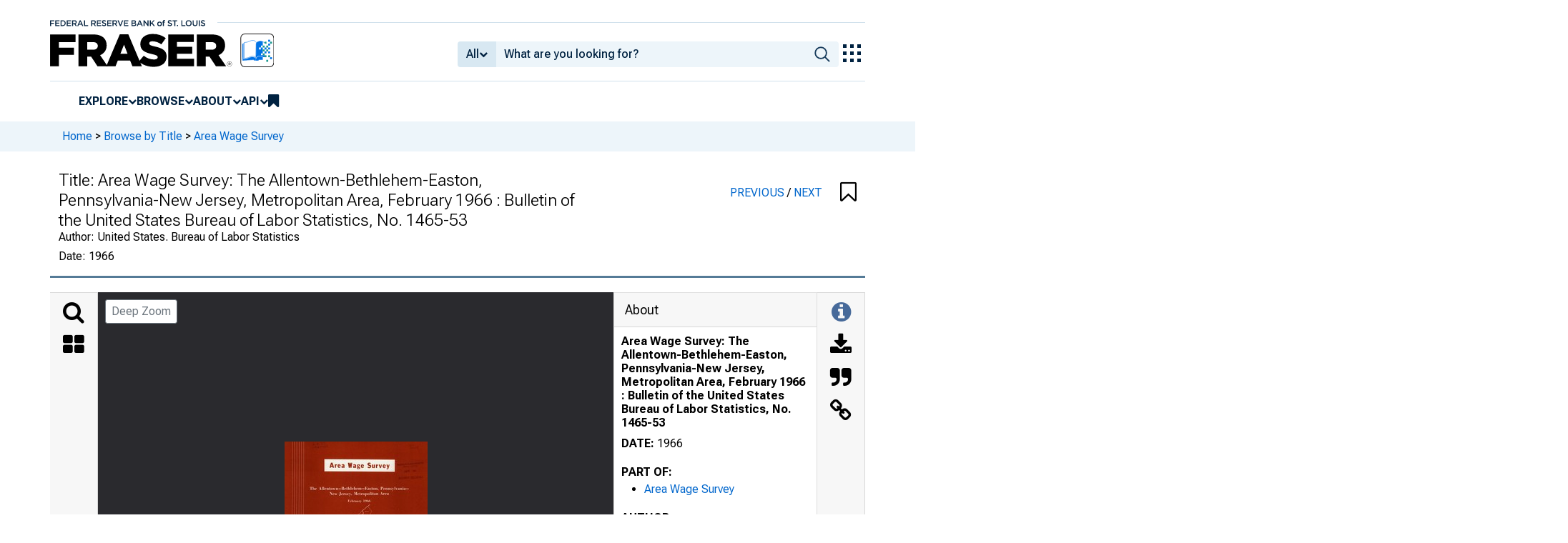

--- FILE ---
content_type: text/html; charset=UTF-8
request_url: https://fraser.stlouisfed.org/title/area-wage-survey-4655/area-wage-survey-allentown-bethlehem-easton-pennsylvania-new-jersey-metropolitan-area-february-1966-498111
body_size: 4253
content:
<!DOCTYPE html>
<html lang="en">
<head>
    <script>
        dataLayer = typeof dataLayer === 'undefined' ? [] : dataLayer;
        fed__header_format = 'fraser';
        console.log('fed__header_format :: ', fed__header_format);
    </script>
    <!-- Google Tag Manager -->
    <script>
            (function (w, d, s, l, i) {
                w[l] = w[l] || [];
                w[l].push({
                    'gtm.start':
                        new Date().getTime(), event: 'gtm.js'
                });
                var f = d.getElementsByTagName(s)[0],
                    j = d.createElement(s), dl = l != 'dataLayer' ? '&l=' + l : '';
                j.async = true;
                j.src =
                    'https://www.googletagmanager.com/gtm.js?id=' + i + dl;
                f.parentNode.insertBefore(j, f);
            })(window, document, 'script', 'dataLayer', 'GTM-HLGQ');
    </script>
    <!-- End Google Tag Manager -->
    <meta name="viewport" content="width=device-width, initial-scale=1">
    <meta http-equiv="X-UA-Compatible" content="IE=edge,chrome=1">
    <meta charset="UTF-8">
    <link rel="unapi-server" type="application/xml" title="unAPI" href="/unapi.php"/>
    <link rel="stylesheet" type="text/css" href="/assets/dist/bootstrap/dist/css/bootstrap.min.css?1767975745">
    <link rel="stylesheet" type="text/css" href="/assets/dist/font-awesome/css/font-awesome.min.css?1767975745">
    <link rel="stylesheet" type="text/css"
          href="//fonts.googleapis.com/css?family=Rosarivo:400,400italic,700,700italic|Open+Sans:400,400italic,700,700italic">
    <link href="https://fonts.googleapis.com/css2?family=Roboto&display=swap" rel="stylesheet">
    <link href="https://fonts.googleapis.com/css2?family=Roboto+Slab&display=swap" rel="stylesheet">
    <link href="https://fonts.googleapis.com/css2?family=Roboto+Flex:opsz,wght@8..144,100..1000&family=Roboto:ital,wght@0,100..900;1,100..900&display=swap">
    <link rel="stylesheet" type="text/css" href=/assets/css/autoComplete.min.css?1767975745>
            <link rel="stylesheet" type="text/css" href=/assets/css/fraser-styles.css?1767975745>
        <link rel="apple-touch-icon" sizes="57x57" href="/favicons/apple-touch-icon-57x57.png">
<link rel="apple-touch-icon" sizes="60x60" href="/favicons/apple-touch-icon-60x60.png">
<link rel="apple-touch-icon" sizes="72x72" href="/favicons/apple-touch-icon-72x72.png">
<link rel="apple-touch-icon" sizes="76x76" href="/favicons/apple-touch-icon-76x76.png">
<link rel="apple-touch-icon" sizes="114x114" href="/favicons/apple-touch-icon-114x114.png">
<link rel="apple-touch-icon" sizes="120x120" href="/favicons/apple-touch-icon-120x120.png">
<link rel="apple-touch-icon" sizes="144x144" href="/favicons/apple-touch-icon-144x144.png">
<link rel="apple-touch-icon" sizes="152x152" href="/favicons/apple-touch-icon-152x152.png">
<link rel="apple-touch-icon" sizes="180x180" href="/favicons/apple-touch-icon-180x180.png">
<link rel="icon" type="image/png" href="/favicons/favicon-32x32.png" sizes="32x32">
<link rel="icon" type="image/png" href="/favicons/favicon-194x194.png" sizes="194x194">
<link rel="icon" type="image/png" href="/favicons/favicon-96x96.png" sizes="96x96">
<link rel="icon" type="image/png" href="/favicons/android-chrome-192x192.png" sizes="192x192">
<link rel="icon" type="image/png" href="/favicons/favicon-16x16.png" sizes="16x16">
    <link fed="fed" rel="stylesheet" type="text/css" href="/assets/css/fed.css?1767975745">
    <title>
                    Area Wage Survey, Area Wage Survey: The Allentown-Bethlehem-Easton, Pennsylvania-New Jersey, Metropolitan Area, February 1966 : Bulletin of the United States Bureau of Labor Statistics, No. 1465-53 | FRASER | St. Louis Fed
            </title>
    
<script type="application/ld+json">
{
    "@context": "http:\/\/schema.org",
    "@type": "CreativeWork",
    "name": "Area Wage Survey: The Allentown-Bethlehem-Easton, Pennsylvania-New Jersey, Metropolitan Area, February 1966 : Bulletin of the United States Bureau of Labor Statistics, No. 1465-53",
    "url": "https:\/\/fraser.stlouisfed.org\/title\/area-wage-survey-4655\/area-wage-survey-allentown-bethlehem-easton-pennsylvania-new-jersey-metropolitan-area-february-1966-498111",
    "description": "Area Wage Survey, Area Wage Survey: The Allentown-Bethlehem-Easton, Pennsylvania-New Jersey, Metropolitan Area, February 1966 : Bulletin of the United States Bureau of Labor Statistics, No. 1465-53 by United States. Bureau of Labor Statistics",
    "isPartOf": "https:\/\/fraser.stlouisfed.org\/title\/area-wage-survey-4655",
    "keywords": "Economic Data, Wages, Statistics, Employee benefits",
    "spatialCoverage": "United States",
    "datePublished": "1966",
    "encodingFormat": "application\/pdf",
    "inLanguage": "eng",
    "sdDatePublished": [
        "2015-09-03 16:31:07",
        "2025-07-17 23:10:42"
    ],
    "sdpublisher": "Federal Reserve Bank of St. Louis",
    "author": {
        "@type": "Organization",
        "url": "https:\/\/fraser.stlouisfed.org\/author\/united-states-bureau-labor-statistics",
        "name": "United States. Bureau of Labor Statistics"
    }
}
</script>

  <meta name="description" content="Area Wage Survey, Area Wage Survey: The Allentown-Bethlehem-Easton, Pennsylvania-New Jersey, Metropolitan Area, February 1966 : Bulletin of the United States Bureau of Labor Statistics, No. 1465-53 by United States. Bureau of Labor Statistics">
  <meta name="DC.description" content="">

  
      <link rel="canonical" href="" />
  
      <meta name="titleInfo" content="Area Wage Survey: The Allentown-Bethlehem-Easton, Pennsylvania-New Jersey, Metropolitan Area, February 1966 : Bulletin of the United States Bureau of Labor Statistics, No. 1465-53">
  <meta name="citation_title" content="Area Wage Survey: The Allentown-Bethlehem-Easton, Pennsylvania-New Jersey, Metropolitan Area, February 1966 : Bulletin of the United States Bureau of Labor Statistics, No. 1465-53"/>
  <meta name="DC.title" content="Area Wage Survey: The Allentown-Bethlehem-Easton, Pennsylvania-New Jersey, Metropolitan Area, February 1966 : Bulletin of the United States Bureau of Labor Statistics, No. 1465-53"/>
    <meta name="sortTitle" content="Area Wage Survey The AllentownBethlehemEaston PennsylvaniaNew Jersey Metropolitan Area February 1966  Bulletin of the United States Bureau of Labor Statistics No 146553">
  <meta name="dateIssued" content="1966">
  <meta name="sortDate" content="1966-01-01">
  <meta name="year" content="1966">
  <meta name="DC.date" content="1966-01-01"/>
  <meta name="citation_date" content="1966-01-01"/>
    <meta name="name" content="United States. Bureau of Labor Statistics">
    <meta name="DC.creator" content="United States. Bureau of Labor Statistics" />
  <meta name="citation_author" content="United States. Bureau of Labor Statistics" />
          <meta name="subject" content="Wages">
  <meta name="DC.subject" content="Wages"/>
    <meta name="subject" content="Statistics">
  <meta name="DC.subject" content="Statistics"/>
    <meta name="subject" content="Employee benefits">
  <meta name="DC.subject" content="Employee benefits"/>
      <meta name="subject" content="United States">
  <meta name="DC.subject" content="United States"/>
          <meta name="theme" content="Economic Data">
      <meta name="partOf" content="Area Wage Survey">
  <meta name="citation_series_title" content="Area Wage Survey">
      <meta name="partOf" content="Bulletin of the United States Bureau of Labor Statistics">
    <meta name="partOf" content="Bulletin of the United States Bureau of Labor Statistics">
        <meta name="citation_article_type" content="periodical"/>
  <meta name="citation_pdf_url" content="https://fraser.stlouisfed.org/files/docs/publications/bls/bls_1465-53_1966.pdf"/>
  <meta name="citation_fulltext_html_url" content=""/>
  <meta name="citation_abstract_html_url" content=""/>

              
    </head>
<body>
<!-- Google Tag Manager (noscript) -->
<noscript>
    <iframe src="https://www.googletagmanager.com/ns.html?id=GTM-HLGQ"
            height="0" width="0" style="display:none;visibility:hidden"></iframe>
</noscript>
<!-- End Google Tag Manager (noscript) -->
<header fed="header">
            <nav fed="top_bar">
            <a fed="top_bar"
               href="https://www.stlouisfed.org"
               target="_blank">
                <img fed="logo__top_bar"
                     src="/assets/svgs/STLFED__SmallText.svg"
                     alt="FED">
            </a>
        </nav>
        <nav fed="top">
        <div fed="header__left">
            <a fed="logo" href="/">
                <img fed="logo"
                     src="/assets/svgs/STLFED__desktop.svg"
                     alt="logo">
            </a>
        </div>
        <div fed="header__right">
            <button fed="search"
                    class="btn">
                <i class="fa fa-search" title="search"></i>
            </button>
            <button fed="hamburger"
                    class="btn hamburger">
                <i class="fa fa-bars" title="menu"></i>
            </button>
                            <form action="/search.php" id="head-search-form" class="d-none d-lg-block pt-1">

                    
                    <div class="input-group">
                        <button id="filter-toggle" type="button" class="btn btn-default dropdown-toggle"
                                data-bs-toggle="dropdown" aria-haspopup="true" aria-expanded="false">
                            <span id="field-filter">All</span>
                            <i class="fa fa-chevron-down"></i>
                        </button>
                        <ul class="dropdown-menu">
                            <input type="hidden" id="search-filter-param" name="adv_query[0][field]" value="all"/>
                            <input type="hidden" name="adv_query[0][operator]" value="and">
                                                            <li><a class="head-search-filter-option dropdown-item" href="#">All</a>
                                </li>
                                                            <li><a class="head-search-filter-option dropdown-item" href="#">Title</a>
                                </li>
                                                            <li><a class="head-search-filter-option dropdown-item" href="#">Author</a>
                                </li>
                                                            <li><a class="head-search-filter-option dropdown-item" href="#">Subject</a>
                                </li>
                                                            <li><a class="head-search-filter-option dropdown-item" href="#">Date</a>
                                </li>
                                                            <li><a class="head-search-filter-option dropdown-item" href="#">Full-Text</a>
                                </li>
                                                    </ul>
                        <input id="autoComplete" type="text" name="adv_query[0][value]" class="form-control"
                               autocomplete="off">
                        <button type="submit" class="btn btn-default">
                            <img src="/assets/svgs/icon__search.svg">
                        </button>
                    </div>
                </form>
                        <button fed="explore_our_apps"
                    fed__status="0">
                <img fed="waffle"
                     src="/assets/svgs/menu__waffle__off.svg"
                     alt="explore our apps">
            </button>
        </div>
    </nav>
    <nav fed="menu">
        <menu fed="menu">
            <li>
                <a fed="explore" href="javascript:void(0);">Explore</a>
                <i class="fa fa-chevron-down"></i>
                <ol>
                    <li>
                        <a href="/archival">Archival Collections</a>
                    </li>
                    <li>
                        <a href="/theme">Themes</a>
                    </li>
                    <li>
                        <a href="/timeline">Timelines</a>
                    </li>
                </ol>
            </li>
            <li>
                <a fed="browse" href="javascript:void(0);">Browse</a>
                <i class="fa fa-chevron-down"></i>
                <ol>
                    <li>
                        <a href="/title">Titles</a>
                    </li>
                    <li>
                        <a href="/author">Authors</a>
                    </li>
                    <li>
                        <a href="/subject">Subjects</a>
                    </li>
                    <li>
                        <a href="/date">Dates</a>
                    </li>
                </ol>
            </li>
            <li>
                <a fed="about" href="javascript:void(0);">About</a>
                <i class="fa fa-chevron-down"></i>
                <ol>
                    <li>
                        <a href="/about">About FRASER</a>
                    </li>
                    <li>
                        <a href="/faq">FAQ</a>
                    </li>
                    <li>
                        <a href="/contact">Contact Us</a>
                    </li>
                </ol>
            </li>
            <li>
                <a fed="api" href="javascript:void(0);">API</a>
                <i class="fa fa-chevron-down"></i>
                <ol>
                    <li>
                        <a href="/api-documentation/rest-api">REST API</a>
                    </li>
                    <li>
                        <a href="/api-documentation/oai-pmh">OAI-PMH</a>
                    </li>
                </ol>
            </li>
            <li fed="bookmarks">
                <a fed="bookmarks" href="/bookmarks">
                    <i class="fa fa-bookmark fa-lg"></i>
                    <span fed="bookmarks">bookmarks</span>
                </a>
            </li>
        </menu>
    </nav>
</header>
<nav fed="explore_our_apps">
    <h3>explore our apps</h3>
    <hr>
    <menu fed="explore_our_apps">
        <li>
            <a href="https://fred.stlouisfed.org" target="_blank">
                <div>
                    <img src="/assets/svgs/waffle__fred.svg" alt="fred">
                </div>
                <div>
                    <span>fred</span>
                    <span>Tools and resources to find and use economic data worldwide</span>
                </div>
            </a>
        </li>
        <li>
            <a href="/" target="_self">
                <div>
                    <img src="/assets/svgs/waffle__fraser.svg" alt="fraser">
                </div>
                <div>
                    <span>fraser</span>
                    <span>U.S. financial, economic, and banking history</span>
                </div>
            </a>
        </li>
        <li>
            <a href="https://alfred.stlouisfed.org" target="_blank">
                <div>
                    <img src="/assets/svgs/waffle__alfred.svg" alt="alfred">
                </div>
                <div>
                    <span>alfred</span>
                    <span>Vintages of economic data from specific dates in history</span>
                </div>
            </a>
        </li>
        <li>
            <a href="https://cassidi.stlouisfed.org/" target="_blank">
                <div>
                    <img src="/assets/svgs/waffle__cassidi.svg" alt="cassidi">
                </div>
                <div>
                    <span>cassidi</span>
                    <span>View banking market concentrations and perform HHI analysis</span>
                </div>
            </a>
        </li>
    </menu>
</nav>
<div fed="dialog__mobile">
    <nav fed="mobile">
        <menu fed="mobile">
            <!-- dynamically filled -->
        </menu>
    </nav>
</div>

<main fed="main" class="container-xl">
    <div id="content">
        <div class="row">
                            <!--googleoff: snippet-->
                <div fed="container__breadcrumbs">
                    <div class="fed__max_width">
                        <p fed="breadcrumbs">
                            <span>
                              <a href="/">Home</a>
                                 &gt; <a href="/title/">Browse by Title</a> &gt; <a href="/title/area-wage-survey-4655">Area Wage Survey</a>                            </span>
                        </p>
                    </div>
                </div>
                <!--googleon: snippet-->
                    </div>
        

<span id='hidden-citation' class='d-none'>
              
	
											
	
						United States. Bureau of Labor Statistics.				"Area Wage Survey: The Allentown-Bethlehem-Easton, Pennsylvania-New Jersey, Metropolitan Area, February 1966 : Bulletin of the United States Bureau of Labor Statistics, No. 1465-53,"
		<em>Area Wage Survey</em>
		(1966).
				<span class="citationUrl">https://fraser.stlouisfed.org/title/4655/item/498111</span>, accessed on January 17, 2026.
	

    
</span>

<script>
  let fileList = JSON.parse('[]');

  // Make iif-dev url be a env variable
  const pdfViewerOutsideArg = {
    manifestUrl: "https://iiif.slf.digirati.io/presentation/item/498111",
    collectionItems: { next: "/title/area-wage-survey-4655/area-wage-survey-burlington-vermont-metropolitan-area-march-1966-498112", previous: "/title/area-wage-survey-4655/area-wage-survey-waterbury-connecticut-metropolitan-area-march-1966-498110"},
    itemIdentifier: "498111",
    type: "item",
    fileList: fileList
  };
</script>

<div id="fraser-pdfviewer-root">
</div>

<link rel="stylesheet" type="text/css" href=/assets/dist/research/fraser-pdfviewer-js/build/main.css?1767975745>
<script src=/assets/dist/research/fraser-pdfviewer-js/build/main.js?1767975745></script>

    </div>
</main>
    <footer fed="footer">
        <div fed="footer__content" class="fed__max_width">
            <div fed="footer__left">
                <div fed="footer__left__top">
                    <h3>SUBSCRIBE TO THE FRASER NEWSLETTER</h3>
                    <form fed="newsletter"
                          method="post"
                          class="form-inline newsletter-form">
                        <div class="input-group">
                            <input fed="email"
                                   type="text"
                                   name="email"
                                   placeholder="Email"
                                   class="form-control email">
                            <button fed="newsletter"
                                    type="submit"
                                    class="btn btn-default">Subscribe
                            </button>
                        </div>
                    </form>
                </div>
                <div fed="footer__left__bottom">
                    <div>
                        <div>
                            <span>FOLLOW FRASER</span>
                            <a fed="x" href="https://x.com/fedfraser" target="_blank">
                                <img src="/assets/svgs/social_icons/x__off.svg" alt="@FedFRASER">
                            </a>
                        </div>
                    </div>
                    <div>
                        <div>
                            <span>WHAT'S NEW</span>
                            <a href="/rss/whatsnew.php">
                                <i class="fa fa-rss"></i>
                            </a>
                        </div>
                    </div>
                </div>
            </div>
            <div fed="footer__right">
                <h3>NEED HELP?</h3>
                <div>
                    <a href="/about">About</a>
                    <a href="/faq">FAQ</a>
                    <a href="https://www.stlouisfed.org/about-us/legal-information" target="_blank">Legal and Privacy</a>
                    <a href="/contact">Contact Us</a>
                </div>
            </div>
        </div>
    </footer>

<script src=/assets/dist/jquery/dist/jquery.min.js?1767975745></script>
<script src=/assets/js/dist/bookmarks.min.js?1767975745></script>
<script src=/assets/js/dist/autoComplete.min.js?1767975745></script>
<script src=/assets/js/dist/autoComplete.config.min.js?1767975745></script>
<script src=/assets/dist/bootstrap/dist/js/bootstrap.bundle.min.js?1767975745></script>
<script src=/assets/js/common.min.js?1767975745></script>
<script src=/assets/dist/jquery.scrollto/jquery.scrollTo.min.js?1767975745></script>
<script src=/assets/js/fed.js?1767975745></script>
<!-- pingdom_uptime_check=uXCPjTUzTxL7ULra -->
<script type="text/javascript"  src="/vfXoHTjy4YtNMscFYCoB/YrE9hDXNmhrGcGr3pE/GRsXSw/YU/hNaz02O24B"></script></body>
</html>


--- FILE ---
content_type: image/svg+xml
request_url: https://iiif.slf.digirati.io/svg/item/498111/498111_0_0001
body_size: 138
content:
<svg viewBox="0 0 3163 2495" xmlns="http://www.w3.org/2000/svg">
  <style>                                     
.text-line-segment { fill: rgba(0,0,0,0) }
.text-line-segment::selection { fill: #fff; background: rgba(15, 76, 155, 0.8) }
  </style>
</svg>

--- FILE ---
content_type: image/svg+xml
request_url: https://iiif.slf.digirati.io/svg/item/498111/498111_0_0000
body_size: 1483
content:
<svg viewBox="0 0 3163 2495" xmlns="http://www.w3.org/2000/svg">
  <text x="997" y="580" textLength="1310" font-size="140" lengthAdjust="spacingAndGlyphs" class="text-line-segment">A rea Wage S urvey</text>
  <text x="557" y="1064" textLength="2188" font-size="74" lengthAdjust="spacingAndGlyphs" class="text-line-segment">The Allentown—Bethlehem—Easton, Pennsylvania-</text>
  <text x="998" y="1177" textLength="1308" font-size="74" lengthAdjust="spacingAndGlyphs" class="text-line-segment">New Jersey, Metropolitan Area</text>
  <text x="1404" y="1333" textLength="491" font-size="58" lengthAdjust="spacingAndGlyphs" class="text-line-segment">February 1966</text>
  <text x="437" y="1786" textLength="198" font-size="49" lengthAdjust="spacingAndGlyphs" class="text-line-segment">1465-53</text>
  <text x="1987" y="2011" textLength="877" font-size="42" lengthAdjust="spacingAndGlyphs" class="text-line-segment">UNITED STATES DEPARTMENT OF LABOR</text>
  <text x="2304" y="2075" textLength="557" font-size="42" lengthAdjust="spacingAndGlyphs" class="text-line-segment">W. Willard Wirtz, Secretary</text>
  <text x="2334" y="2183" textLength="527" font-size="29" lengthAdjust="spacingAndGlyphs" class="text-line-segment">BUREAU OF LABOR STATISTICS</text>
  <text x="2368" y="2235" textLength="489" font-size="29" lengthAdjust="spacingAndGlyphs" class="text-line-segment">Arthur M Ross. Commissioner</text>
  <style>                                     
.text-line-segment { fill: rgba(0,0,0,0) }
.text-line-segment::selection { fill: #fff; background: rgba(15, 76, 155, 0.8) }
  </style>
</svg>